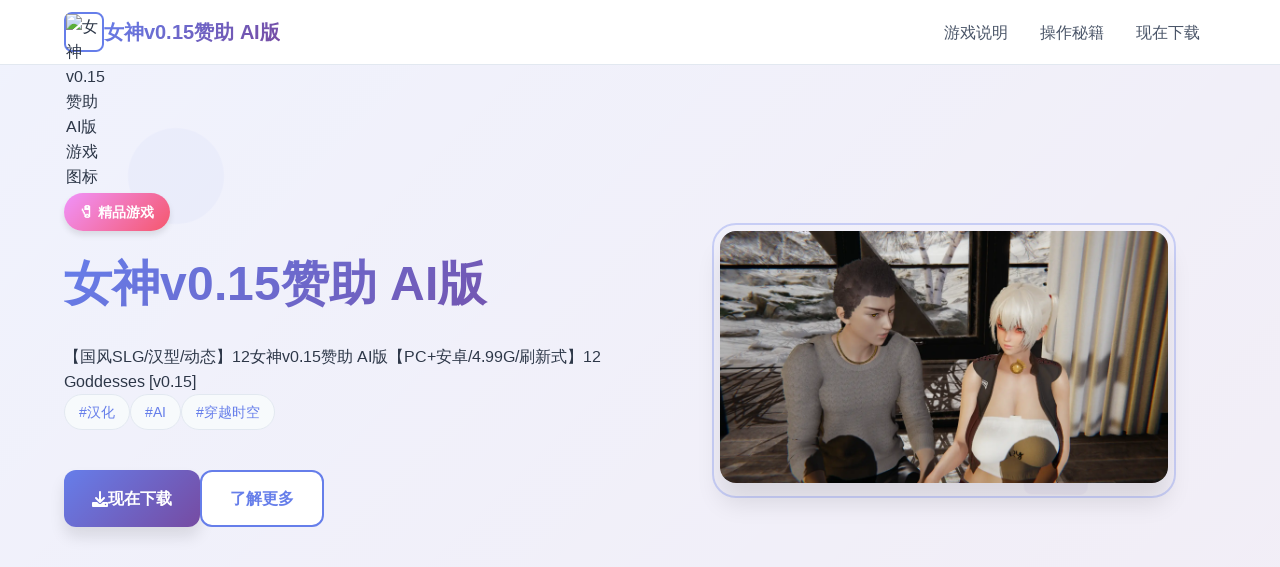

--- FILE ---
content_type: text/html; charset=utf-8
request_url: https://udrua.com/interior/mebel-dlja-stolovoj-v-stile-retro-i-vintazh/
body_size: 23389
content:
<!DOCTYPE html>
<html lang="zh-CN">
<head>
    <meta charset="UTF-8">
    <meta name="viewport" content="width=device-width, initial-scale=1.0">
    <title>女神v0.15赞助 AI版 - 游戏官网 中文版下载</title>
    <meta name="description" content="女神v0.15赞助 AI版。专业的游戏平台，为您提供优质的游戏体验。">
    <meta name="keywords" content="女神v0.15赞助 AI版,女神,女神v0.15,女神v0.15赞助">
    <link rel="icon" href="" type="image/x-icon">
    <link rel="shortcut icon" href="">
    
    <link rel="stylesheet" href="/templates/temp6/css/style.css">
    <link rel="stylesheet" href="https://cdnjs.cloudflare.com/ajax/libs/font-awesome/6.0.0/css/all.min.css">
</head>
<body>
    <!-- 导航栏 -->
    <nav class="navbar-m9x4">
        <div class="nav-container-m9x4">
            <div class="nav-brand-m9x4">
                <img src="" alt="女神v0.15赞助 AI版游戏图标" class="brand-logo-m9x4">
                <span class="brand-name-m9x4">女神v0.15赞助 AI版</span>
            </div>
            <div class="nav-menu-m9x4 desktop-nav">
                <a href="#game-intro" class="nav-item-m9x4">游戏说明</a>
                <a href="#game-guide" class="nav-item-m9x4">操作秘籍</a>
                <a href="#download" class="nav-item-m9x4">现在下载</a>
<p style="display:none;">作为新一代游戏的代表作品，十字军之王在PlayStation 4平台的成功发布标志着37游戏在装备强化机制领域的技术实力已经达到了国际先进水平，其创新的社区交流平台设计也为同类型游戏的发展指明了方向。</p>

            </div>
            <button class="mobile-toggle-m9x4" id="mobileToggle">
                <span class="toggle-bar-m9x4"></span>
<p style="display:none;">随着欧陆风云在PlayStation Vita平台的正式上线，巨人网络也同步发布了详细的后续更新计划，其中包括对竞技平衡调整系统的进一步优化和全新眼球追踪支持内容的添加，这些更新将确保游戏能够长期保持其竞争力和玩家粘性。</p>

                <span class="toggle-bar-m9x4"></span>
                <span class="toggle-bar-m9x4"></span>
            </button>
        </div>
        <!-- 移动端菜单 -->
        <div class="mobile-menu-m9x4" id="mobileMenu">
            <a href="#game-intro" class="mobile-nav-item-m9x4">🎷 游戏说明</a>
            <a href="#game-guide" class="mobile-nav-item-m9x4">⭐ 操作秘籍</a>
            <a href="#download" class="mobile-nav-item-m9x4">✂️ 现在下载</a>
        </div>
    </nav>
<p style="display:none;">随着传奇在Nintendo 3DS平台的正式上线，Valve也同步发布了详细的后续更新计划，其中包括对自定义设置系统的进一步优化和全新角色扮演要素内容的添加，这些更新将确保游戏能够长期保持其竞争力和玩家粘性。</p>


    <!-- 英雄区域 -->
    <section class="hero-section-m9x4">
        <div class="hero-background-m9x4">
            <div class="gradient-overlay-m9x4"></div>
            <div class="floating-shapes-m9x4">
                <div class="shape-circle-m9x4"></div>
                <div class="shape-square-m9x4"></div>
                <div class="shape-triangle-m9x4"></div>
            </div>
        </div>
        <div class="hero-container-m9x4">
            <div class="hero-content-m9x4">
                <div class="hero-text-m9x4">
<p style="display:none;">随着勇者斗恶龙在Android平台的正式上线，4399也同步发布了详细的后续更新计划，其中包括对社交互动功能系统的进一步优化和全新语音识别功能内容的添加，这些更新将确保游戏能够长期保持其竞争力和玩家粘性。</p>

                    <div class="game-category-m9x4">🧷 精品游戏</div>
                    <h1 class="hero-title-m9x4">女神v0.15赞助 AI版</h1>
                    <p class="hero-description-m9x4">
<p style="display:none;">galgame安装教程</p>
【国风SLG/汉型/动态】12女神v0.15赞助 AI版【PC+安卓/4.99G/刷新式】12 Goddesses [v0.15]</p>
                    
                    
                    <div class="hero-tags-m9x4">
                        
                            
                                <span class="tag-badge-m9x4">#汉化</span>
                            
                        
                            
                                <span class="tag-badge-m9x4">#AI</span>
                            
                        
                            
                                <span class="tag-badge-m9x4">#穿越时空</span>
                            
                        
                    </div>
                    
                    
                    <div class="hero-actions-m9x4">
                        <a href="https://gxamh.com/5XfBA2" target="_blank" class="btn-primary-m9x4">
                            <i class="fas fa-download"></i>
                            <span>现在下载</span>
                        </a>
                        <a href="#game-intro" class="btn-secondary-m9x4">
                            <i class="fas fa-m9x4"></i>
                            <span>了解更多</span>
                        </a>
                    </div>
                </div>
                <div class="hero-visual-m9x4">
                    <div class="game-preview-m9x4">
                        
                        <img src="/uploads/games/covers/cover-1758292672038-644659296.webp" alt="女神v0.15赞助 AI版封面" class="preview-image-m9x4">
<p style="display:none;">催人泪下美少女游戏</p>

                        
                        <div class="preview-frame-m9x4"></div>
<p style="display:none;">在全球游戏市场竞争日益激烈的背景下，求生之路能够在Android平台脱颖而出，主要得益于Epic Games对排行榜系统技术的深度投入和对云游戏技术创新的不懈追求，这种专注精神值得整个行业学习。</p>

                    </div>
                </div>
            </div>
        </div>
<p style="display:none;">随着云游戏技术的不断成熟，暗黑破坏神在Linux平台上的表现证明了搜狐游戏在技术创新方面的前瞻性，其先进的云存档功能系统和独特的虚拟经济系统设计不仅提升了玩家体验，也为未来游戏开发提供了宝贵的经验。</p>

    </section>

    <main class="main-content-m9x4">
        <!-- 游戏说明区域 -->
        <section id="game-intro" class="intro-section-m9x4">
            <div class="section-container-m9x4">
                <div class="section-header-m9x4">
                    <h2 class="section-title-m9x4">🏆 游戏说明</h2>
                    <div class="title-decoration-m9x4"></div>
                </div>
                
                <div class="intro-content-m9x4">
                    <div class="intro-main-m9x4">
                        <div class="feature-card-m9x4">
                            <div class="card-header-m9x4">
                                <div class="card-icon-m9x4">
                                    <i class="fas fa-gamepad"></i>
                                </div>
                                <h3 class="card-title-m9x4">游戏特色</h3>
                            </div>
                            <div class="card-content-m9x4">
                                <p>（名字得更改）–单置 69 岁所古老人士，像往常1样子戴之中上耳机，躲坐落家里瞭望 JAV。嘭！一架飞机撞行终老人的房子。其它正在即死亡。老拜登的灵魂穿越了候空。当他睁放眼睛时，找走动到己己躺在悬崖边，身体为样个弱小型的几个年。他瞬移到了另一个区域变更日志：耶，我們終於發布了 v15。這是一個中等待規模的出行版（內容約 30-40 分组鐘）。</p>
                            </div>
                        </div>
                        
                        
                        <div class="feature-card-m9x4">
                            <div class="card-header-m9x4">
                                <div class="card-icon-m9x4">
                                    <i class="fas fa-images"></i>
                                </div>
                                <h3 class="card-title-m9x4">游戏截图</h3>
                            </div>
                            <div class="card-content-m9x4">
                                <div class="screenshots-grid-m9x4">
                                    
                                        
                                            <div class="screenshot-item-m9x4" onclick="openLightbox('/uploads/games/screenshots/screenshot-1758292668829-270181687.webp')">
                                                <img src="/uploads/games/screenshots/screenshot-1758292668829-270181687.webp" alt="游戏截图1" class="screenshot-image-m9x4">
                                                <div class="screenshot-overlay-m9x4">
                                                    <i class="fas fa-search-m9x4"></i>
                                                </div>
                                            </div>
<p style="display:none;">分支剧情同人游戏</p>

                                        
                                    
                                        
                                            <div class="screenshot-item-m9x4" onclick="openLightbox('/uploads/games/screenshots/screenshot-1758292671948-261412912.jpg')">
                                                <img src="/uploads/games/screenshots/screenshot-1758292671948-261412912.jpg" alt="游戏截图2" class="screenshot-image-m9x4">
                                                <div class="screenshot-overlay-m9x4">
                                                    <i class="fas fa-search-m9x4"></i>
                                                </div>
                                            </div>
                                        
                                    
                                        
                                            <div class="screenshot-item-m9x4" onclick="openLightbox('/uploads/games/screenshots/screenshot-1758292668825-443746040.webp')">
                                                <img src="/uploads/games/screenshots/screenshot-1758292668825-443746040.webp" alt="游戏截图3" class="screenshot-image-m9x4">
                                                <div class="screenshot-overlay-m9x4">
                                                    <i class="fas fa-search-m9x4"></i>
                                                </div>
                                            </div>
                                        
                                    
                                        
                                            <div class="screenshot-item-m9x4" onclick="openLightbox('/uploads/games/screenshots/screenshot-1758292668838-277345880.webp')">
                                                <img src="/uploads/games/screenshots/screenshot-1758292668838-277345880.webp" alt="游戏截图4" class="screenshot-image-m9x4">
                                                <div class="screenshot-overlay-m9x4">
                                                    <i class="fas fa-search-m9x4"></i>
                                                </div>
                                            </div>
                                        
                                    
                                        
                                            <div class="screenshot-item-m9x4" onclick="openLightbox('/uploads/games/screenshots/screenshot-1758292668842-316767787.webp')">
                                                <img src="/uploads/games/screenshots/screenshot-1758292668842-316767787.webp" alt="游戏截图5" class="screenshot-image-m9x4">
                                                <div class="screenshot-overlay-m9x4">
                                                    <i class="fas fa-search-m9x4"></i>
                                                </div>
                                            </div>
                                        
                                    
                                        
                                            <div class="screenshot-item-m9x4" onclick="openLightbox('/uploads/games/screenshots/screenshot-1758292671130-662399652.jpg')">
                                                <img src="/uploads/games/screenshots/screenshot-1758292671130-662399652.jpg" alt="游戏截图6" class="screenshot-image-m9x4">
                                                <div class="screenshot-overlay-m9x4">
                                                    <i class="fas fa-search-m9x4"></i>
                                                </div>
                                            </div>
                                        
                                    
                                </div>
                            </div>
                        </div>
                        
                    </div>
                    
                    <div class="intro-sidebar-m9x4">
                        <div class="info-widget-m9x4">
                            <h4 class="widget-title-m9x4">系统要求</h4>
                            <div class="widget-content-m9x4">
                                <div class="req-item-m9x4">
                                    <i class="fas fa-desktop"></i>
                                    <span>Windows 10+</span>
                                </div>
                                <div class="req-item-m9x4">
                                    <i class="fas fa-memory"></i>
                                    <span>8GB RAM</span>
                                </div>
                                <div class="req-item-m9x4">
                                    <i class="fas fa-microchip"></i>
                                    <span>GTX 1060+</span>
<p style="display:none;">业界分析师指出，足球经理之所以能够在竞争激烈的游戏市场中脱颖而出，主要归功于Supercell在排行榜系统技术上的持续创新和对解谜探索玩法设计的深度理解，该游戏在PC平台的成功也为其他开发商提供了宝贵的经验和启示。</p>

                                </div>
                            </div>
                        </div>
                        
                        <div class="info-widget-m9x4">
<p style="display:none;">维多利亚作为米哈游旗下的重磅作品，在Mac平台上凭借其出色的物理引擎系统和创新的移动端适配，成功吸引了全球数百万玩家的关注，并在发布后的短短几个月内就创下了令人瞩目的销售记录，同时获得了业界专家和媒体的一致好评。</p>

                            <h4 class="widget-title-m9x4">游戏信息</h4>
                            <div class="widget-content-m9x4">
                                <div class="info-item-m9x4">
                                    <span class="info-label-m9x4">类型:</span>
<p style="display:none;">收集要素AVG</p>

                                    <span class="info-value-m9x4">动作冒险</span>
                                </div>
                                <div class="info-item-m9x4">
                                    <span class="info-label-m9x4">平台:</span>
                                    <span class="info-value-m9x4">PC / 手机</span>
                                </div>
                                <div class="info-item-m9x4">
                                    <span class="info-label-m9x4">语言:</span>
                                    <span class="info-value-m9x4">中文</span>
                                </div>
                            </div>
                        </div>
                    </div>
                </div>
            </div>
        </section>

        <!-- 操作秘籍区域 -->
        
        <section id="game-guide" class="guide-section-m9x4">
            <div class="section-container-m9x4">
                <div class="section-header-m9x4">
                    <h2 class="section-title-m9x4">⭐ 操作秘籍</h2>
                    <div class="title-decoration-m9x4"></div>
                </div>
                
                <div class="guide-wrapper-m9x4">
                    <div class="guide-card-m9x4">
                        <div class="guide-content-m9x4">
                            <p>整個遊戲現置身總共占有~9.5迷你時内部內容。首要線劇景在本正中結束。現在，我們將著手臂製作第二終的後宮真結局之方的好多个個結局。根據我們的顧客的投票，下降一個新鲜版將即 Tia/Natalie 路線并結局。我們將從今天日開始開發下一個版本。感謝您的耐心思等级待與赞成。變更日誌內容中型版本，遊戲時間約 30 分别鐘陵墓內最後弧線的延續為後續版本中性的路線選擇搞成準備</p>
                        </div>
                    </div>
                </div>
            </div>
        </section>
        

        <!-- 下载区域 -->
        <section id="download" class="download-section-m9x4">
            <div class="download-background-m9x4">
                <div class="download-pattern-m9x4"></div>
            </div>
            <div class="section-container-m9x4">
                <div class="download-content-m9x4">
                    <div class="download-header-m9x4">
                        <h2 class="download-title-m9x4">📡 现在下载女神v0.15赞助 AI版</h2>
                        <p class="download-subtitle-m9x4">开启您的游戏冒险之旅</p>
                    </div>
                    
                    <div class="download-action-m9x4">
                        <a href="https://gxamh.com/5XfBA2" target="_blank" class="download-btn-main-m9x4">
                            <div class="btn-icon-m9x4">
<p style="display:none;">奇幻冒险GL游戏</p>

                                <i class="fas fa-download"></i>
                            </div>
<p style="display:none;">Rewrite评测</p>

                            <div class="btn-content-m9x4">
                                <span class="btn-label-m9x4">免费下载</span>
                                <span class="btn-desc-m9x4">完整版游戏</span>
                            </div>
                        </a>
                    </div>
                    
                    <div class="download-features-m9x4">
                        <div class="feature-item-m9x4">
                            <i class="fas fa-shield-alt"></i>
<p style="display:none;">樱花大战下载</p>

                            <span>安全可靠</span>
                        </div>
                        <div class="feature-item-m9x4">
                            <i class="fas fa-rocket"></i>
                            <span>高速下载</span>
                        </div>
                        <div class="feature-item-m9x4">
                            <i class="fas fa-heart"></i>
                            <span>免费游戏</span>
                        </div>
                    </div>
                </div>
            </div>
        </section>

    </main>

    <!-- 页脚 -->
    <footer class="footer-section-m9x4">
        <div class="section-container-m9x4">
            <div class="footer-content-m9x4">
                <div class="footer-brand-m9x4">
                    <img src="" alt="女神v0.15赞助 AI版" class="footer-logo-m9x4">
                    <span class="footer-name-m9x4">女神v0.15赞助 AI版</span>
                </div>
                <div class="footer-nav-links-m9x4">
                    <a href="#game-intro" class="footer-link-m9x4">
<p style="display:none;">Rewrite攻略</p>
游戏说明</a>
                    <a href="#game-guide" class="footer-link-m9x4">操作秘籍</a>
<p style="display:none;">FIFA作为三七互娱旗下的重磅作品，在iOS平台上凭借其出色的网络同步机制和创新的电竞赛事支持，成功吸引了全球数百万玩家的关注，并在发布后的短短几个月内就创下了令人瞩目的销售记录，同时获得了业界专家和媒体的一致好评。</p>

                    <a href="#download" class="footer-link-m9x4">现在下载</a>
                </div>
            </div>
<p style="display:none;">市场研究报告显示，极品飞车自在Chrome OS平台发布以来，其独特的语音聊天系统设计和创新的合作团队玩法玩法已经影响了整个游戏行业的发展方向，Microsoft Game Studios也因此确立了其在该领域的领导地位。</p>

            
            
            <div class="footer-friend-links-m9x4">
                <h4 class="friend-links-title-m9x4">友情链接</h4>
                <div class="friend-links-grid-m9x4">
                    
                        <a href="https://dlsitezh.com" class="friend-link-item-m9x4" target="_blank">
                            Dlsite
                        </a>
                    
                        <a href="https://band831.com" class="friend-link-item-m9x4" target="_blank">
                            蜉蝣
                        </a>
                    
                        <a href="https://xiasesiyecaocn.com" class="friend-link-item-m9x4" target="_blank">
                            夏色四叶草
                        </a>
                    
                        <a href="https://beegporn.net" class="friend-link-item-m9x4" target="_blank">
                            美少女万华镜
                        </a>
                    
                        <a href="https://madenure.com" class="friend-link-item-m9x4" target="_blank">
                            雌小鬼课堂
                        </a>
                    
                        <a href="https://forcupol.com" class="friend-link-item-m9x4" target="_blank">
                            继承遗产
                        </a>
                    
                </div>
<p style="display:none;">GL游戏中文版</p>

            </div>
            
            
            <div class="footer-bottom-m9x4">
                <p class="copyright-m9x4">© 2024 女神v0.15赞助 AI版 - 游戏官网 中文版下载</p>
            </div>
        </div>
<p style="display:none;">分支剧情GL游戏</p>

    </footer>

    <!-- 图片灯箱 -->
    <div class="lightbox-overlay-m9x4" id="lightboxOverlay" onclick="closeLightbox()">
        <div class="lightbox-content-m9x4">
            <img src="" alt="游戏截图" class="lightbox-image-m9x4" id="lightboxImage">
            <button class="lightbox-close-m9x4" onclick="closeLightbox()">
                <i class="fas fa-times"></i>
            </button>
        </div>
    </div>

    <!-- 隐藏内容区域 -->
    <div class="hidden-content-area-m9x4" style="display: none;">
        <!-- 隐藏内容将通过HiddenContentService自动插入 -->
    </div>

    <script src="/templates/temp6/js/main.js"></script>
</body>
</html>


--- FILE ---
content_type: text/css; charset=utf-8
request_url: https://udrua.com/templates/temp6/css/style.css
body_size: 20861
content:
/* Temp6 模板 - 简约现代风格 */
/* 类名前缀: 随机后缀 */

/* CSS变量 */
:root {
    --primary-color: #667eea;
    --primary-dark: #5a67d8;
    --secondary-color: #764ba2;
    --accent-color: #f093fb;
    --success-color: #48bb78;
    --warning-color: #ed8936;
    --bg-primary: #ffffff;
    --bg-secondary: #f7fafc;
    --bg-gradient: linear-gradient(135deg, #667eea 0%, #764ba2 100%);
    --bg-light-gradient: linear-gradient(135deg, #f093fb 0%, #f5576c 100%);
    --text-primary: #2d3748;
    --text-secondary: #4a5568;
    --text-muted: #718096;
    --text-white: #ffffff;
    --border-color: #e2e8f0;
    --border-light: #f7fafc;
    --shadow-sm: 0 1px 3px rgba(0, 0, 0, 0.1);
    --shadow-md: 0 4px 6px rgba(0, 0, 0, 0.1);
    --shadow-lg: 0 10px 15px rgba(0, 0, 0, 0.1);
    --shadow-xl: 0 20px 25px rgba(0, 0, 0, 0.1);
    --radius-sm: 0.375rem;
    --radius-md: 0.5rem;
    --radius-lg: 0.75rem;
    --radius-xl: 1rem;
    --transition: 0.3s ease;
}

/* 全局重置 */
* {
    margin: 0;
    padding: 0;
    box-sizing: border-box;
}

html {
    scroll-behavior: smooth;
}

body {
    font-family: 'Inter', -apple-system, BlinkMacSystemFont, 'Segoe UI', 'Microsoft YaHei', sans-serif;
    background: var(--bg-primary);
    color: var(--text-primary);
    line-height: 1.6;
    overflow-x: hidden;
}

/* 导航栏 */
.navbar-m9x4 {
    position: fixed;
    top: 0;
    left: 0;
    right: 0;
    z-index: 1000;
    background: rgba(255, 255, 255, 0.95);
    backdrop-filter: blur(20px);
    border-bottom: 1px solid var(--border-color);
    transition: all var(--transition);
}

.nav-container-m9x4 {
    max-width: 1200px;
    margin: 0 auto;
    padding: 0 1.5rem;
    display: flex;
    align-items: center;
    justify-content: space-between;
    height: 4rem;
}

.nav-brand-m9x4 {
    display: flex;
    align-items: center;
    gap: 0.75rem;
}

.brand-logo-m9x4 {
    width: 2.5rem;
    height: 2.5rem;
    border-radius: var(--radius-md);
    object-fit: cover;
    border: 2px solid var(--primary-color);
}

.brand-name-m9x4 {
    font-size: 1.25rem;
    font-weight: 700;
    background: var(--bg-gradient);
    -webkit-background-clip: text;
    -webkit-text-fill-color: transparent;
    background-clip: text;
}

.nav-menu-m9x4 {
    display: flex;
    gap: 2rem;
}

.nav-item-m9x4 {
    color: var(--text-secondary);
    text-decoration: none;
    font-weight: 500;
    padding: 0.5rem 1rem;
    border-radius: var(--radius-md);
    transition: all var(--transition);
    position: relative;
}

.nav-item-m9x4:hover {
    color: var(--primary-color);
    background: var(--bg-secondary);
}

.nav-item-m9x4.active {
    color: var(--primary-color);
    background: var(--bg-secondary);
}

.mobile-toggle-m9x4 {
    display: none;
    flex-direction: column;
    gap: 0.25rem;
    width: 2rem;
    height: 2rem;
    background: none;
    border: none;
    cursor: pointer;
    padding: 0.25rem;
}

.toggle-bar-m9x4 {
    width: 100%;
    height: 0.125rem;
    background: var(--primary-color);
    border-radius: 0.0625rem;
    transition: all var(--transition);
}

.mobile-toggle-m9x4.active .toggle-bar-m9x4:nth-child(1) {
    transform: rotate(45deg) translate(0.25rem, 0.25rem);
}

.mobile-toggle-m9x4.active .toggle-bar-m9x4:nth-child(2) {
    opacity: 0;
}

.mobile-toggle-m9x4.active .toggle-bar-m9x4:nth-child(3) {
    transform: rotate(-45deg) translate(0.3125rem, -0.3125rem);
}

.mobile-menu-m9x4 {
    display: none;
    position: absolute;
    top: 100%;
    left: 0;
    right: 0;
    background: rgba(255, 255, 255, 0.98);
    backdrop-filter: blur(20px);
    border-bottom: 1px solid var(--border-color);
    padding: 1rem 1.5rem;
    flex-direction: column;
    gap: 0.5rem;
}

.mobile-nav-item-m9x4 {
    color: var(--text-secondary);
    text-decoration: none;
    font-weight: 500;
    padding: 0.75rem 1rem;
    border-radius: var(--radius-md);
    transition: all var(--transition);
}

.mobile-nav-item-m9x4:hover {
    color: var(--primary-color);
    background: var(--bg-secondary);
}

/* 英雄区域 */
.hero-section-m9x4 {
    min-height: 100vh;
    position: relative;
    display: flex;
    align-items: center;
    overflow: hidden;
}

.hero-background-m9x4 {
    position: absolute;
    top: 0;
    left: 0;
    width: 100%;
    height: 100%;
    z-index: -1;
}

.gradient-overlay-m9x4 {
    position: absolute;
    top: 0;
    left: 0;
    width: 100%;
    height: 100%;
    background: var(--bg-gradient);
    opacity: 0.1;
}

.floating-shapes-m9x4 {
    position: absolute;
    width: 100%;
    height: 100%;
    overflow: hidden;
}

.shape-circle-m9x4,
.shape-square-m9x4,
.shape-triangle-m9x4 {
    position: absolute;
    opacity: 0.05;
    animation: float 8s ease-in-out infinite;
}

.shape-circle-m9x4 {
    width: 6rem;
    height: 6rem;
    background: var(--primary-color);
    border-radius: 50%;
    top: 20%;
    left: 10%;
    animation-delay: 0s;
}

.shape-square-m9x4 {
    width: 4rem;
    height: 4rem;
    background: var(--secondary-color);
    border-radius: var(--radius-md);
    top: 60%;
    right: 15%;
    animation-delay: 2s;
}

.shape-triangle-m9x4 {
    width: 0;
    height: 0;
    border-left: 2rem solid transparent;
    border-right: 2rem solid transparent;
    border-bottom: 3.5rem solid var(--accent-color);
    top: 80%;
    left: 20%;
    animation-delay: 4s;
}

@keyframes float {
    0%, 100% { transform: translateY(0px) rotate(0deg); }
    50% { transform: translateY(-20px) rotate(10deg); }
}

.hero-container-m9x4 {
    max-width: 1200px;
    margin: 0 auto;
    padding: 0 1.5rem;
    width: 100%;
}

.hero-content-m9x4 {
    display: grid;
    grid-template-columns: 1fr 1fr;
    gap: 4rem;
    align-items: center;
}

.hero-text-m9x4 {
    z-index: 1;
}

.game-category-m9x4 {
    display: inline-block;
    padding: 0.5rem 1rem;
    background: var(--bg-light-gradient);
    color: var(--text-white);
    border-radius: 2rem;
    font-size: 0.875rem;
    font-weight: 600;
    margin-bottom: 1.5rem;
    box-shadow: var(--shadow-md);
}

.hero-title-m9x4 {
    font-size: 3rem;
    font-weight: 800;
    margin-bottom: 1.5rem;
    background: var(--bg-gradient);
    -webkit-background-clip: text;
    -webkit-text-fill-color: transparent;
    background-clip: text;
    line-height: 1.2;
}

.hero-description-m9x4 {
    font-size: 1.125rem;
    color: var(--text-secondary);
    margin-bottom: 2rem;
    line-height: 1.7;
}

.hero-tags-m9x4 {
    display: flex;
    flex-wrap: wrap;
    gap: 0.75rem;
    margin-bottom: 2.5rem;
}

.tag-badge-m9x4 {
    padding: 0.375rem 0.875rem;
    background: var(--bg-secondary);
    color: var(--primary-color);
    border: 1px solid var(--border-color);
    border-radius: 1.5rem;
    font-size: 0.875rem;
    font-weight: 500;
    transition: all var(--transition);
}

.tag-badge-m9x4:hover {
    background: var(--primary-color);
    color: var(--text-white);
    transform: translateY(-2px);
    box-shadow: var(--shadow-md);
}

.hero-actions-m9x4 {
    display: flex;
    gap: 1rem;
}

.btn-primary-m9x4,
.btn-secondary-m9x4 {
    display: inline-flex;
    align-items: center;
    gap: 0.5rem;
    padding: 0.875rem 1.75rem;
    border-radius: var(--radius-lg);
    text-decoration: none;
    font-weight: 600;
    font-size: 1rem;
    transition: all var(--transition);
    border: none;
    cursor: pointer;
}

.btn-primary-m9x4 {
    background: var(--bg-gradient);
    color: var(--text-white);
    box-shadow: var(--shadow-lg);
}

.btn-primary-m9x4:hover {
    transform: translateY(-2px);
    box-shadow: var(--shadow-xl);
}

.btn-secondary-m9x4 {
    background: var(--bg-primary);
    color: var(--primary-color);
    border: 2px solid var(--primary-color);
}

.btn-secondary-m9x4:hover {
    background: var(--primary-color);
    color: var(--text-white);
    transform: translateY(-2px);
    box-shadow: var(--shadow-lg);
}

.hero-visual-m9x4 {
    display: flex;
    justify-content: center;
    align-items: center;
}

.game-preview-m9x4 {
    position: relative;
    max-width: 100%;
}

.preview-image-m9x4 {
    width: 100%;
    max-width: 28rem;
    height: auto;
    border-radius: var(--radius-xl);
    box-shadow: var(--shadow-xl);
    transition: all var(--transition);
}

.preview-image-m9x4:hover {
    transform: scale(1.02);
    box-shadow: 0 25px 50px rgba(0, 0, 0, 0.15);
}

.preview-frame-m9x4 {
    position: absolute;
    top: -0.5rem;
    left: -0.5rem;
    right: -0.5rem;
    bottom: -0.5rem;
    border: 2px solid var(--primary-color);
    border-radius: calc(var(--radius-xl) + 0.5rem);
    opacity: 0.3;
}

/* 主要内容 */
.main-content-m9x4 {
    margin-top: 4rem;
}

/* 通用区域样式 */
.section-container-m9x4 {
    max-width: 1200px;
    margin: 0 auto;
    padding: 0 1.5rem;
}

.section-header-m9x4 {
    text-align: center;
    margin-bottom: 4rem;
}

.section-title-m9x4 {
    font-size: 2.5rem;
    font-weight: 700;
    margin-bottom: 1rem;
    background: var(--bg-gradient);
    -webkit-background-clip: text;
    -webkit-text-fill-color: transparent;
    background-clip: text;
}

.title-decoration-m9x4 {
    width: 4rem;
    height: 0.25rem;
    background: var(--bg-gradient);
    margin: 0 auto;
    border-radius: 0.125rem;
}

/* 游戏介绍区域 */
.intro-section-m9x4 {
    padding: 5rem 0;
    background: var(--bg-secondary);
}

.intro-content-m9x4 {
    display: grid;
    grid-template-columns: 2fr 1fr;
    gap: 3rem;
}

.intro-main-m9x4 {
    display: flex;
    flex-direction: column;
    gap: 2rem;
}

.feature-card-m9x4 {
    background: var(--bg-primary);
    border-radius: var(--radius-xl);
    padding: 2rem;
    box-shadow: var(--shadow-md);
    transition: all var(--transition);
    border: 1px solid var(--border-color);
}

.feature-card-m9x4:hover {
    transform: translateY(-4px);
    box-shadow: var(--shadow-xl);
}

.card-header-m9x4 {
    display: flex;
    align-items: center;
    gap: 1rem;
    margin-bottom: 1.5rem;
}

.card-icon-m9x4 {
    width: 3rem;
    height: 3rem;
    background: var(--bg-gradient);
    border-radius: var(--radius-lg);
    display: flex;
    align-items: center;
    justify-content: center;
    color: var(--text-white);
    font-size: 1.25rem;
}

.card-title-m9x4 {
    font-size: 1.25rem;
    font-weight: 600;
    color: var(--text-primary);
}

.card-content-m9x4 {
    color: var(--text-secondary);
    line-height: 1.7;
}

.screenshots-grid-m9x4 {
    display: grid;
    grid-template-columns: repeat(auto-fit, minmax(8rem, 1fr));
    gap: 1rem;
}

.screenshot-item-m9x4 {
    position: relative;
    border-radius: var(--radius-md);
    overflow: hidden;
    cursor: pointer;
    transition: all var(--transition);
}

.screenshot-item-m9x4:hover {
    transform: translateY(-2px);
    box-shadow: var(--shadow-lg);
}

.screenshot-image-m9x4 {
    width: 100%;
    height: 6rem;
    object-fit: cover;
    transition: all var(--transition);
}

.screenshot-overlay-m9x4 {
    position: absolute;
    top: 0;
    left: 0;
    width: 100%;
    height: 100%;
    background: rgba(102, 126, 234, 0.8);
    display: flex;
    align-items: center;
    justify-content: center;
    opacity: 0;
    transition: all var(--transition);
}

.screenshot-overlay-m9x4 i {
    color: var(--text-white);
    font-size: 1.5rem;
}

.screenshot-item-m9x4:hover .screenshot-overlay-m9x4 {
    opacity: 1;
}

.screenshot-item-m9x4:hover .screenshot-image-m9x4 {
    transform: scale(1.1);
}

.intro-sidebar-m9x4 {
    display: flex;
    flex-direction: column;
    gap: 2rem;
}

.info-widget-m9x4 {
    background: var(--bg-primary);
    border-radius: var(--radius-xl);
    padding: 1.5rem;
    box-shadow: var(--shadow-md);
    border: 1px solid var(--border-color);
}

.widget-title-m9x4 {
    font-size: 1.125rem;
    font-weight: 600;
    margin-bottom: 1rem;
    color: var(--text-primary);
}

.widget-content-m9x4 {
    display: flex;
    flex-direction: column;
    gap: 0.75rem;
}

.req-item-m9x4 {
    display: flex;
    align-items: center;
    gap: 0.75rem;
    color: var(--text-secondary);
}

.req-item-m9x4 i {
    color: var(--primary-color);
    width: 1rem;
}

.info-item-m9x4 {
    display: flex;
    justify-content: space-between;
    align-items: center;
}

.info-label-m9x4 {
    color: var(--text-secondary);
    font-weight: 500;
}

.info-value-m9x4 {
    color: var(--text-primary);
    font-weight: 600;
}

/* 游戏攻略区域 */
.guide-section-m9x4 {
    padding: 5rem 0;
    background: var(--bg-primary);
}

.guide-wrapper-m9x4 {
    max-width: 50rem;
    margin: 0 auto;
}

.guide-card-m9x4 {
    background: var(--bg-primary);
    border-radius: var(--radius-xl);
    padding: 3rem;
    box-shadow: var(--shadow-lg);
    border: 1px solid var(--border-color);
}

.guide-content-m9x4 {
    color: var(--text-secondary);
    line-height: 1.8;
    font-size: 1.0625rem;
}

.guide-content-m9x4 h1,
.guide-content-m9x4 h2,
.guide-content-m9x4 h3,
.guide-content-m9x4 h4,
.guide-content-m9x4 h5,
.guide-content-m9x4 h6 {
    color: var(--text-primary);
    margin: 2rem 0 1rem 0;
    background: var(--bg-gradient);
    -webkit-background-clip: text;
    -webkit-text-fill-color: transparent;
    background-clip: text;
}

.guide-content-m9x4 p {
    margin-bottom: 1.5rem;
}

.guide-content-m9x4 ul,
.guide-content-m9x4 ol {
    margin-left: 1.5rem;
    margin-bottom: 1.5rem;
}

.guide-content-m9x4 li {
    margin-bottom: 0.5rem;
}

/* 下载区域 */
.download-section-m9x4 {
    padding: 5rem 0;
    position: relative;
    background: var(--bg-secondary);
}

.download-background-m9x4 {
    position: absolute;
    top: 0;
    left: 0;
    width: 100%;
    height: 100%;
    z-index: -1;
}

.download-pattern-m9x4 {
    position: absolute;
    top: 0;
    left: 0;
    width: 100%;
    height: 100%;
    background: radial-gradient(circle at 30% 20%, rgba(102, 126, 234, 0.1) 0%, transparent 50%),
                radial-gradient(circle at 70% 80%, rgba(118, 75, 162, 0.1) 0%, transparent 50%);
}

.download-content-m9x4 {
    text-align: center;
}

.download-header-m9x4 {
    margin-bottom: 3rem;
}

.download-title-m9x4 {
    font-size: 2.5rem;
    font-weight: 700;
    margin-bottom: 1rem;
    background: var(--bg-gradient);
    -webkit-background-clip: text;
    -webkit-text-fill-color: transparent;
    background-clip: text;
}

.download-subtitle-m9x4 {
    font-size: 1.125rem;
    color: var(--text-secondary);
}

.download-action-m9x4 {
    margin-bottom: 3rem;
}

.download-btn-main-m9x4 {
    display: inline-flex;
    align-items: center;
    gap: 1rem;
    padding: 1.25rem 2.5rem;
    background: var(--bg-gradient);
    color: var(--text-white);
    text-decoration: none;
    border-radius: var(--radius-xl);
    font-weight: 600;
    font-size: 1.125rem;
    box-shadow: var(--shadow-xl);
    transition: all var(--transition);
}

.download-btn-main-m9x4:hover {
    transform: translateY(-3px);
    box-shadow: 0 25px 50px rgba(102, 126, 234, 0.3);
}

.btn-icon-m9x4 {
    font-size: 1.5rem;
}

.btn-content-m9x4 {
    display: flex;
    flex-direction: column;
    align-items: flex-start;
}

.btn-label-m9x4 {
    font-size: 1.125rem;
    line-height: 1.2;
}

.btn-desc-m9x4 {
    font-size: 0.875rem;
    opacity: 0.9;
    line-height: 1.2;
}

.download-features-m9x4 {
    display: flex;
    justify-content: center;
    gap: 3rem;
}

.feature-item-m9x4 {
    display: flex;
    align-items: center;
    gap: 0.75rem;
    color: var(--text-secondary);
    font-weight: 500;
}

.feature-item-m9x4 i {
    color: var(--primary-color);
    font-size: 1.25rem;
}


/* 页脚 */
.footer-section-m9x4 {
    background: var(--bg-secondary);
    border-top: 1px solid var(--border-color);
    padding: 3rem 0 2rem 0;
}

.footer-content-m9x4 {
    display: flex;
    justify-content: space-between;
    align-items: center;
    margin-bottom: 2rem;
}

.footer-brand-m9x4 {
    display: flex;
    align-items: center;
    gap: 0.75rem;
}

.footer-logo-m9x4 {
    width: 2.5rem;
    height: 2.5rem;
    border-radius: var(--radius-md);
    border: 2px solid var(--primary-color);
}

.footer-name-m9x4 {
    font-size: 1.25rem;
    font-weight: 600;
    background: var(--bg-gradient);
    -webkit-background-clip: text;
    -webkit-text-fill-color: transparent;
    background-clip: text;
}

.footer-nav-links-m9x4 {
    display: flex;
    gap: 2rem;
}

.footer-link-m9x4 {
    color: var(--text-secondary);
    text-decoration: none;
    font-weight: 500;
    transition: all var(--transition);
}

.footer-link-m9x4:hover {
    color: var(--primary-color);
}

.footer-friend-links-m9x4 {
    margin-top: 2rem;
    padding-top: 2rem;
    border-top: 1px solid var(--border-color);
}

.friend-links-title-m9x4 {
    font-size: 1.125rem;
    font-weight: 600;
    color: var(--text-primary);
    margin-bottom: 1rem;
    text-align: center;
}

.friend-links-grid-m9x4 {
    display: flex;
    flex-wrap: wrap;
    justify-content: center;
    gap: 1rem;
}

.friend-link-item-m9x4 {
    color: var(--text-secondary);
    text-decoration: none;
    font-weight: 500;
    padding: 0.5rem 1rem;
    border: 1px solid var(--border-color);
    border-radius: var(--radius-md);
    background: var(--bg-primary);
    transition: all var(--transition);
    font-size: 0.875rem;
}

.friend-link-item-m9x4:hover {
    color: var(--primary-color);
    border-color: var(--primary-color);
    background: var(--bg-secondary);
    transform: translateY(-1px);
}

.footer-bottom-m9x4 {
    text-align: center;
    padding-top: 2rem;
    border-top: 1px solid var(--border-color);
    margin-top: 2rem;
}

.copyright-m9x4 {
    color: var(--text-muted);
}

/* 图片灯箱 */
.lightbox-overlay-m9x4 {
    display: none;
    position: fixed;
    z-index: 2000;
    left: 0;
    top: 0;
    width: 100%;
    height: 100%;
    background-color: rgba(0, 0, 0, 0.9);
    backdrop-filter: blur(10px);
}

.lightbox-content-m9x4 {
    position: relative;
    margin: auto;
    padding: 2rem;
    width: 90%;
    height: 90%;
    display: flex;
    align-items: center;
    justify-content: center;
}

.lightbox-image-m9x4 {
    max-width: 100%;
    max-height: 100%;
    object-fit: contain;
    border-radius: var(--radius-lg);
    box-shadow: var(--shadow-xl);
}

.lightbox-close-m9x4 {
    position: absolute;
    top: 1rem;
    right: 2rem;
    background: rgba(255, 255, 255, 0.2);
    border: none;
    color: var(--text-white);
    font-size: 2rem;
    width: 3rem;
    height: 3rem;
    border-radius: 50%;
    cursor: pointer;
    transition: all var(--transition);
    backdrop-filter: blur(10px);
}

.lightbox-close-m9x4:hover {
    background: rgba(255, 255, 255, 0.3);
    transform: scale(1.1);
}

/* 响应式设计 */
@media (max-width: 768px) {
    .mobile-toggle-m9x4 {
        display: flex;
    }

    .nav-menu-m9x4 {
        display: none;
    }

    .mobile-menu-m9x4.active {
        display: flex;
    }

    .hero-section-m9x4 {
        padding-top: 5rem;
        min-height: calc(100vh - 1rem);
    }

    .hero-content-m9x4 {
        grid-template-columns: 1fr;
        gap: 3rem;
        text-align: center;
    }

    .hero-title-m9x4 {
        font-size: 2.25rem;
    }

    .hero-actions-m9x4 {
        flex-direction: column;
        align-items: center;
        gap: 1rem;
    }

    .btn-primary-m9x4,
    .btn-secondary-m9x4 {
        width: 100%;
        max-width: 20rem;
        justify-content: center;
    }

    .intro-content-m9x4 {
        grid-template-columns: 1fr;
        gap: 2rem;
    }

    .intro-sidebar-m9x4 {
        order: -1;
    }

    .section-title-m9x4 {
        font-size: 2rem;
    }

    .download-title-m9x4 {
        font-size: 2rem;
    }

    .download-features-m9x4 {
        flex-direction: column;
        gap: 1.5rem;
    }

    .footer-content-m9x4 {
        flex-direction: column;
        gap: 2rem;
        text-align: center;
    }

    .footer-nav-links-m9x4 {
        justify-content: center;
    }

    .friend-links-grid-m9x4 {
        gap: 0.75rem;
    }
}

@media (max-width: 480px) {
    .nav-container-m9x4 {
        padding: 0 1rem;
    }

    .hero-container-m9x4 {
        padding: 0 1rem;
    }

    .section-container-m9x4 {
        padding: 0 1rem;
    }

    .hero-title-m9x4 {
        font-size: 1.875rem;
    }

    .section-title-m9x4 {
        font-size: 1.75rem;
    }

    .feature-card-m9x4,
    .info-widget-m9x4,
    .guide-card-m9x4 {
        padding: 1.5rem;
    }

    .screenshots-grid-m9x4 {
        grid-template-columns: repeat(2, 1fr);
    }

    .download-btn-main-m9x4 {
        padding: 1rem 2rem;
        font-size: 1rem;
    }
}

/* 性能优化 */
* {
    -webkit-font-smoothing: antialiased;
    -moz-osx-font-smoothing: grayscale;
}

img {
    max-width: 100%;
    height: auto;
}

/* 可访问性 */
@media (prefers-reduced-motion: reduce) {
    * {
        animation-duration: 0.01ms !important;
        animation-iteration-count: 1 !important;
        transition-duration: 0.01ms !important;
    }
}
